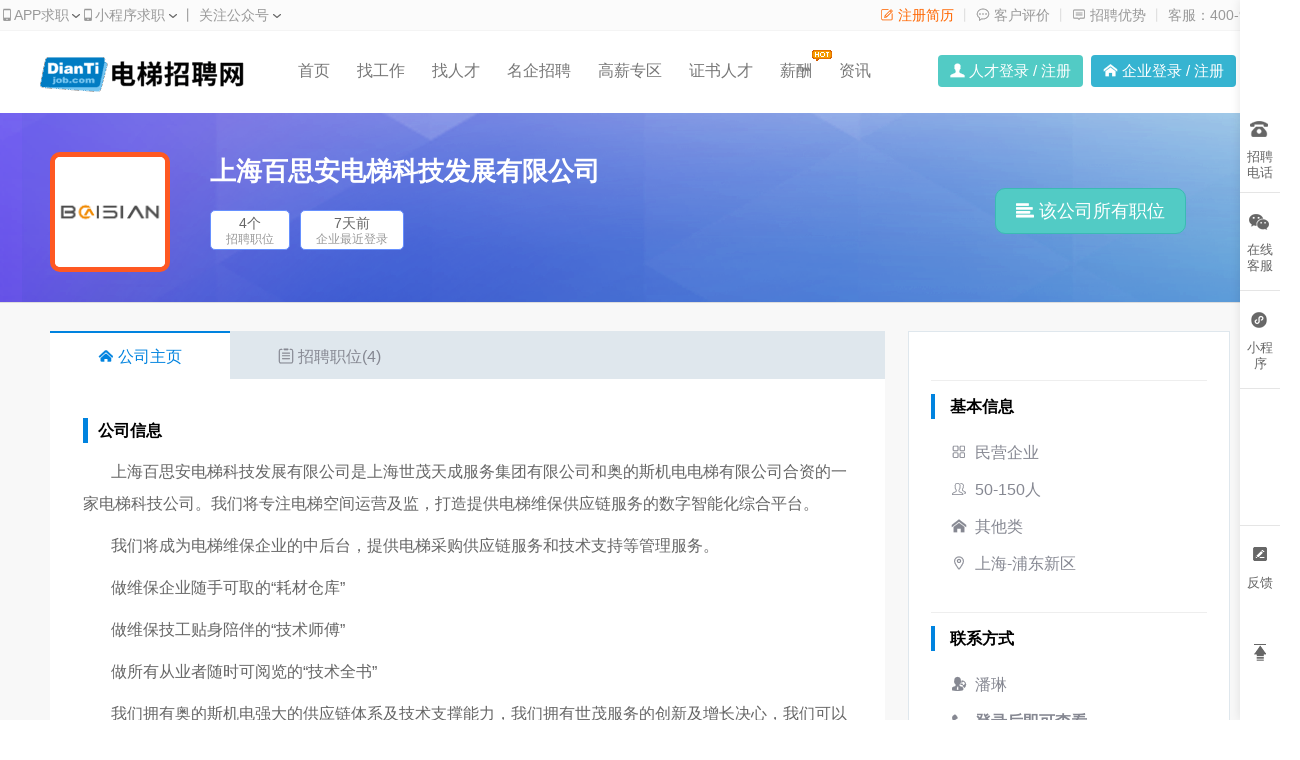

--- FILE ---
content_type: text/html;charset=utf-8
request_url: https://www.diantijob.com/company/146193.html
body_size: 8977
content:
<!doctype html>
<html>
<head> 
<meta charset="utf-8"> 
<link rel="shortcut icon" href="/favicon_2.ico" type="image/x-icon" /> 
    <title>上海百思安电梯科技发展有限公司招聘-电梯招聘网</title>
    <meta name="keywords" content="上海百思安电梯科技发展有限公司招聘" />
    <meta name="description" content="上海百思安电梯科技发展有限公司招聘：电梯维保主管-南京、电梯维保主管-福州、维保技术员、维保技术员等4个职位。想了解公司简介、公司环境、公司地址、公司电话、福利待遇，就上电梯招聘网。" />
<meta name="author" content="电梯招聘网" />
<meta http-equiv="X-UA-Compatible" content="IE=edge,chrome=1">
<!-- 设置360浏览器内核为webkit -->
<meta name=renderer content=webkit>
<link href="https://wcdn.diantijob.com/css/front/index_2.css?20250720" rel="stylesheet" />
<link href="https://wcdn.diantijob.com/css/Hui-iconfont/1.0.8/iconfont.css?20250720" rel="stylesheet" />
<link href="https://wcdn.diantijob.com/js/layer/skin/layer.css?20250720" rel="stylesheet" />
<link href="https://wcdn.diantijob.com/js/plugin/swiper/swiper.min.css?20250720" rel="stylesheet" />
<!--<script type="text/javascript" src="http://api.map.baidu.com/api?v=2.0&ak=iqM86WvQmq3dqFrWHifCb28S9DTLKpWZ"></script>-->
<!--<script type="text/javascript" src="http://api.map.baidu.com/library/SearchInfoWindow/1.5/src/SearchInfoWindow_min.js"></script>-->
<!--<link rel="stylesheet" href="http://api.map.baidu.com/library/SearchInfoWindow/1.5/src/SearchInfoWindow_min.css"/>-->
<script type="application/ld+json">
{
    "@context": "https://zhanzhang.baidu.com/contexts/cambrian.jsonld",
    "@id": "https://www.diantijob.com/company/146193.html",    
    "title": "上海百思安电梯科技发展有限公司招聘-电梯招聘网",
	"images":"https://www.diantijob.com/uploads/advlogo/06011040328521386296.png",    "description": "上海百思安电梯科技发展有限公司招聘：电梯维保主管-南京、电梯维保主管-福州、维保技术员、维保技术员等4个职位。想了解公司简介、公司环境、公司地址、公司电话、福利待遇，就上电梯招聘网。",
    "pubDate": "2022-02-22T10:44:13",
    "upDate": "2026-01-13T11:28:27"
}
</script>
<style>
    /**
.cinfo_uplogo{border: 5px solid #C31514;border-radius:5px;}
.hz_100zn{ width:110px; height:80px; position:absolute;top:26px;left:35px;}
     */
    	</style>
</head>

<body>
<div class="homebox">
    <!--表头 begin-->
        <div class="topbox">
        <div class="topinfor">
                         <span class="qz">
            	<a href="/zt/app.html" rel="nofollow">
                    <i class="Hui-iconfont">&#xe696;</i>APP求职
                    <div class="apperweima" style="background: url(/images/qrcode/app_diantijob.png?20250720) no-repeat;"></div>
                </a>
            </span>
                          
              
            <span class="xcx">
                    <i class="Hui-iconfont">&#xe696;</i>小程序求职
                    <div class="xcxerweima"></div>
            </span>
                        
            <span>&nbsp;丨&nbsp;</span>
            <span class="gh">关注公众号
            	<div class="gzherweima" style="background:url(https://wcdn.diantijob.com/images/qrcode/weixin_arrow_diantijob.png) no-repeat;"></div>
            </span>
            <a href="javascript:void(0);" rel="nofollow">客服：400-902-2928</a>

                            <em>&nbsp;丨&nbsp;</em>
                <a href="/about/about.html" target="_blank" rel="nofollow"><i class="Hui-iconfont">&#xe6b3;</i> 招聘优势</a>
                                    <em>&nbsp;丨&nbsp;</em>
                    <a href="/about/about.html#p5" target="_blank"><i class="Hui-iconfont">&#xe622;</i> 客户评价</a>
                                        
                        <em>&nbsp;丨&nbsp;</em>
            <a style="color:#f60;" href="/ureg.html" target="_blank" rel="nofollow"><i class="Hui-iconfont">&#xe692;</i> 注册简历</a>
                    </div>
    </div>
    <div class="topmenu_box">
        <div class="navagation">
            <a href="/" class="logo" title="电梯招聘网"><img src="https://wcdn.diantijob.com/images/logo/logo_205x59_2.png" alt="电梯招聘网" /></a>
            <div class="nav_box">  
                <a href="/">首页</a>
                <a href="/jobs/">找工作</a>
                <a href="/rencai_index.html">找人才</a>
                                    <a href="/famous/index_list.html">名企招聘</a>
                                  
                    <a href="/headhunt/">
                        高薪专区
                    </a>
                              
                                    <a href="/rencai_certificate.html">证书人才</a>
                                <!--
                                -->
                                    <a href="/salary/analysis.html">薪酬<i style=" position:absolute; top:14px;"><img src="https://wcdn.diantijob.com/images/front/icon_hot.gif" /></i></a>
                
                                                <a href="/news/hangye/">资讯</a>
                                   
                
            </div>
            <div class="nav_denglu">
                                                        <ul class="h_reg_li">
                        <li class="h_reg02"><i class="Hui-iconfont">&#xe62c;</i> <a class="needLogin" href="javascript:void(0);"  rel="nofollow">人才登录</a> / <a href="/ureg.html" rel="nofollow">注册</a></li>
                        <li class="h_reg03"><i class="Hui-iconfont">&#xe625;</i> <a href="/clogin.html" rel="nofollow">企业登录</a> / <a href="/creg.html" rel="nofollow">注册</a></li>
                    </ul>
                            </div>
        </div>
    </div>
    <!--表头 end-->
    <!--公司抬头 begin-->
    <!--<div class="backinformation" style="background: url(/images/front/2022qj_1920_190.png) center top no-repeat;">-->
    <div class="backinformation">
        <div class="backregarding" style="position:relative;">
        	<!--<div class="icon_chunzhao" style="position:absolute;top:-9px;left:730px;width:120px;height:67px;background:url(/images/front/icon_cz_120.png) no-repeat;z-index:9999999999999;"></div>-->
            <div class="cinfo_uplogo" style="border:5px solid #FE5822;">
            	<img alt="上海百思安电梯科技发展有限公司LOGO" src="https://wcdn.diantijob.com/uploads/advlogo/06011040328521386296.png"/>
            </div>
<!--            <div class="hz_100zn"><img src="/images/zt/2021znq/2021znq_com_icon_2.png"></div>-->
            <div class="backcompany">
                <h1 title="上海百思安电梯科技发展有限公司">上海百思安电梯科技发展有限公司</h1>                           
                           <ul class="com_tag">
                    <li>
                        <span>4个</span>
                        <em>招聘职位</em>
                    </li>
                                                                                                    <li>
                        <span>7天前</span>
                        <em>企业最近登录</em>
                    </li>
                </ul>
            </div>
            <div class="allcinfo">
                <a href="/company/146193/jobs.html" class="b1"><i class="Hui-iconfont">&#xe710;</i> 该公司所有职位</a>
                
                            </div>
        </div>
    </div>
    <!--公司抬头 end-->
    <div class="bgcolorbox">
        <div class="corinforbox">
            <div class="leftcor">
                <ul class="cinfo_nav">
                    <li class="on"><a href="javascript:void(0);"><i class="Hui-iconfont">&#xe67f;</i>&nbsp;公司主页</a></li>
                    <li><a href="/company/146193/jobs.html"><i class="Hui-iconfont">&#xe627;</i>&nbsp;招聘职位(4)</a></li>
                </ul>
                <div class="cinfo_modules">
                    <dl>
                        <dt>公司信息</dt>
                        <dd>
                        	                                                            <div><p>上海百思安电梯科技发展有限公司是上海世茂天成服务集团有限公司和奥的斯机电电梯有限公司合资的一家电梯科技公司。我们将专注电梯空间运营及监，打造提供电梯维保供应链服务的数字智能化综合平台。</p><p></p><p>我们将成为电梯维保企业的中后台，提供电梯采购供应链服务和技术支持等管理服务。</p><p></p><p>做维保企业随手可取的“耗材仓库”</p><p>做维保技工贴身陪伴的“技术师傅”</p><p>做所有从业者随时可阅览的“技术全书”</p><p></p><p>我们拥有奥的斯机电强大的供应链体系及技术支撑能力，我们拥有世茂服务的创新及增长决心，我们可以调动一切现有资源，我们将构建最优秀的团队，快来加入我们。</p></div>
                                                                                </dd>

                                            </dl>
                </div>
				                
                <div class="cinfo_modules">
                        <dl>
                            <dt><h2 title="上海百思安电梯科技发展有限公司福利待遇">福利待遇:</h2></dt>
                            <dd>
                            <div class="w_fuli">
                                                                    <span>餐饮补贴</span>
                                                                    <span>通讯补贴</span>
                                                                    <span>交通补贴</span>
                                                                    <span>带薪年假</span>
                                                                    <span>年终奖金</span>
                                                                    <span>绩效奖金</span>
                                                                    <span>五险一金</span>
                                                                    <span>高温补贴</span>
                                                                    <span>节日福利</span>
                                                                    <span>周末双休</span>
                                                                    <span>专业培训</span>
                                                                    <span>定期团建</span>
                                                                    <span>定期体检</span>
                                                            </div>
                            </dd>
                        </dl>
                </div>
                                
                <div class="modulesnlb">
                      
                </div>

				                <div class="cinfo_modules">
                    <dl>
                        <dt>工商信息</dt>
                        <dd>
                            <div id="intro_some">上海百思安电梯科技发展有限公司<br/>法定代表人：潘琳&nbsp;&nbsp;&nbsp;&nbsp;注册资本：1500万人民币<br/>成立时间：2021-12-10&nbsp;&nbsp;&nbsp;&nbsp;经营状态：存续</span><div id="showreginfo_all" style="display:none;">注册地址：上海市闵行区东川路555号丙楼3122室<br/>统一信用代码：91310112MA7EALXB4A<br/>经营范围：技术服务;技术开发;技术咨询;技术交流;技术转让;技术推广;人工智能基础软件开发;人工智能应用软件开发;通用设备修理;风机;风扇销售;电气设备修理;电气设备销售;机械电气设备销售;配电开关控制设备销售;电力电子元器件销售;电工仪器仪表销售;照明器具销售;日用电器修理;工业控制计算机及系统销售;电线;电缆经营;建筑装饰材料销售;电子;机械设备维护;特种设备销售;劳务服务;凭营业执照依法自主开展经营活动;特种设备检验检测;特种设备安装改造修理</div></div>
                            <div id="showreginfo_all_s" style="cursor:pointer;" onClick="$('#showreginfo_all').show();$('#showreginfo_all_s').hide();$('#showreginfo_all_h').show();">展开</div>
                            <div id="showreginfo_all_h" style="cursor:pointer; display:none;" onClick="$('#showreginfo_all').hide();$('#showreginfo_all_s').show();$('#showreginfo_all_h').hide();">收起</div>
			                <div>数据来源：天眼查</div>                            
                        </dd>
                    </dl>                
                </div>        
                         
                
                    <div class="blank20"></div>
                <div id="cjob" class="totalbox">
                    <p>职位数量：<span>共4个</span></p>
                                    </div>
                <ul class="cjob_all">
                                        <li>
                        <div class="name">
                            <p><span class="xl"><a target="_blank" href="/job/332749.html" title="电梯维保主管-南京">电梯维保主管-南京</a></span>
                                                                <span class="time">2026-01-13</span></p>
                            <p><span class="xz">面议</span><span class="tj">南京市/不限经验/大专</span></p>
                        </div>
                        <div class="cjob_btn">
                            <a rel="nofollow" href="javascript:void(0);" class="td applyJob"><i class="Hui-iconfont">&#xe63b;</i> 我要应聘<input name="choice[]" type="hidden" value="332749"/></a>
                            <a rel="nofollow" href="javascript:void(0);" class="sc collectJob"><i class="Hui-iconfont">&#xe69e;</i> 收藏职位<input name="choice[]" type="hidden" value="332749"/></a>
                        </div>
                    </li>  
                                        <li>
                        <div class="name">
                            <p><span class="xl"><a target="_blank" href="/job/330633.html" title="电梯维保主管-福州">电梯维保主管-福州</a></span>
                                                                <span class="time">2025-12-29</span></p>
                            <p><span class="xz">面议</span><span class="tj">福州市/5年以上经验/中专/中技</span></p>
                        </div>
                        <div class="cjob_btn">
                            <a rel="nofollow" href="javascript:void(0);" class="td applyJob"><i class="Hui-iconfont">&#xe63b;</i> 我要应聘<input name="choice[]" type="hidden" value="330633"/></a>
                            <a rel="nofollow" href="javascript:void(0);" class="sc collectJob"><i class="Hui-iconfont">&#xe69e;</i> 收藏职位<input name="choice[]" type="hidden" value="330633"/></a>
                        </div>
                    </li>  
                                        <li>
                        <div class="name">
                            <p><span class="xl"><a target="_blank" href="/job/326004.html" title="维保技术员">维保技术员</a></span>
                                                                <span class="time">2025-12-29</span></p>
                            <p><span class="xz">面议</span><span class="tj">福州市/2年以上经验/中专/中技</span></p>
                        </div>
                        <div class="cjob_btn">
                            <a rel="nofollow" href="javascript:void(0);" class="td applyJob"><i class="Hui-iconfont">&#xe63b;</i> 我要应聘<input name="choice[]" type="hidden" value="326004"/></a>
                            <a rel="nofollow" href="javascript:void(0);" class="sc collectJob"><i class="Hui-iconfont">&#xe69e;</i> 收藏职位<input name="choice[]" type="hidden" value="326004"/></a>
                        </div>
                    </li>  
                                        <li>
                        <div class="name">
                            <p><span class="xl"><a target="_blank" href="/job/332750.html" title="维保技术员">维保技术员</a></span>
                                                                <span class="time">2025-12-24</span></p>
                            <p><span class="xz">面议</span><span class="tj">南京市/2年以上经验/中专/中技</span></p>
                        </div>
                        <div class="cjob_btn">
                            <a rel="nofollow" href="javascript:void(0);" class="td applyJob"><i class="Hui-iconfont">&#xe63b;</i> 我要应聘<input name="choice[]" type="hidden" value="332750"/></a>
                            <a rel="nofollow" href="javascript:void(0);" class="sc collectJob"><i class="Hui-iconfont">&#xe69e;</i> 收藏职位<input name="choice[]" type="hidden" value="332750"/></a>
                        </div>
                    </li>  
                    					                </ul>
                <!--翻页 begin-->
                                <!--翻页 end-->
                                	<div style=" width:95%; margin:auto;">
                    <a href="/common/app-c-download.html" target="_blank"><img style="width: 100%;padding:10px 0 0 5px;" src="https://wcdn.diantijob.com/images/qrcode/app_down_800_2.png"/></a>
                    </div>
                				                <!--附近公司 begin-->    
                    <div class="cinfo_modules">
                   	 <dl>
                        <dt><h2 title="上海百思安电梯科技发展有限公司">附近的公司</h2></dt>
                        <dd class="cinfo_cname">  
                            <ul style="width:100%">
                                                            <li><a href="/company/134823.html" title="奥的斯电梯" target="_blank">奥的斯电梯</a></li>
                                                            <li><a href="/company/48776.html" title="曼隆蒂升电梯有限公司" target="_blank">曼隆蒂升电梯有限公司</a></li>
                                                            <li><a href="/company/146193.html" title="上海百思安电梯科技发展有限公司" target="_blank">上海百思安电梯科技发展有限公司</a></li>
                                                            <li><a href="/company/53391.html" title="上海日洋电梯有限公司" target="_blank">上海日洋电梯有限公司</a></li>
                                                            <li><a href="/company/152724.html" title="上海维泽智能化工程有限公司" target="_blank">上海维泽智能化工程有限公司</a></li>
                                                            <li><a href="/company/67681.html" title="深圳市长城电梯工程有限公司上海分公司" target="_blank">深圳市长城电梯工程有限公司上海分公司</a></li>
                                                            <li><a href="/company/150503.html" title="上海志卫治物业管理有限公司" target="_blank">上海志卫治物业管理有限公司</a></li>
                                                            <li><a href="/company/144805.html" title="上海东菱电梯工程有限公司" target="_blank">上海东菱电梯工程有限公司</a></li>
                                                            <li><a href="/company/54741.html" title="上海西尚实业有限公司" target="_blank">上海西尚实业有限公司</a></li>
                                                        </ul>
                        </dd>                        
                    </div>
                <!--附近公司 end-->   
                <!--面包屑导航-->
               <div class="cinfo_weizhi"><a href="/">首页</a>&nbsp;>&nbsp;<a href="/jobs/shanghai/">电梯公司招聘</a>&nbsp;>&nbsp;上海百思安电梯科技发展有限公司招聘</dt></div>            
                <!--end面包屑导航-->

        		<!--随机块开始-->
            	<!--随机块开始-->
            	<div class="cinfo_modules" style="width: 100%;background: #fff;">
                    <div class="job_hotdiv">
                        <div>
                            <ul>
                                <li class="hot active" id="hotJob">热门公司</li>
                                <li class="hot" id="hotCity">热门职位</li>
                                <li class="hot" id="hotCorp">名企招聘</li>                            </ul>
                        </div>
                        <div class="Popular hotDiv hotCname">
                        	<ul>
                            	                            <li><a href="/company/133649.html" title="溧阳奥立迅电梯工程有限公司" target="_blank">溧阳奥立迅电梯工程有限公司</a></li>
                            	                            <li><a href="/company/134731.html" title="江西富思特电梯工程有限公司" target="_blank">江西富思特电梯工程有限公司</a></li>
                            	                            <li><a href="/company/135030.html" title="上海奇捷电梯安装工程有限公司" target="_blank">上海奇捷电梯安装工程有限公司</a></li>
                            	                            <li><a href="/company/135557.html" title="深圳爱梯物联网控股有限公司" target="_blank">深圳爱梯物联网控股有限公司</a></li>
                            	                            <li><a href="/company/135677.html" title="中成国际建设发展有限公司" target="_blank">中成国际建设发展有限公司</a></li>
                            	                            <li><a href="/company/136041.html" title="快意美好加装电梯（广州）有限公司" target="_blank">快意美好加装电梯（广州）有限公司</a></li>
                            	                            <li><a href="/company/136186.html" title="江苏九盛机电工程有限公司" target="_blank">江苏九盛机电工程有限公司</a></li>
                            	                            <li><a href="/company/136726.html" title="北京云迹科技有限公司" target="_blank">北京云迹科技有限公司</a></li>
                            	                            <li><a href="/company/136775.html" title="上海溧扬电梯有限公司福建办事处" target="_blank">上海溧扬电梯有限公司福建办事处</a></li>
                                                        
                            </ul>
                        </div>        
                         <div class="Popular hotDiv hotCname" style="display: none;">
                         	<ul>
                                                            <li><a href="/jobs/shenzhen/keys-2115.html" title="深圳市销售代表招聘" target="_blank">深圳市销售代表招聘</a></li>
                                                            <li><a href="/jobs/dongguan/keys-2120.html" title="东莞市维保工程师招聘" target="_blank">东莞市维保工程师招聘</a></li>
                                                            <li><a href="/jobs/dongguan/keys-2236.html" title="东莞市管理招聘" target="_blank">东莞市管理招聘</a></li>
                                                            <li><a href="/jobs/foshan/keys-2039.html" title="佛山市经理招聘" target="_blank">佛山市经理招聘</a></li>
                                                            <li><a href="/jobs/shenzhen/keys-2002.html" title="深圳市销售招聘" target="_blank">深圳市销售招聘</a></li>
                                                            <li><a href="/jobs/huizhou/keys-2060.html" title="惠州市技术招聘" target="_blank">惠州市技术招聘</a></li>
                                                            <li><a href="/jobs/foshan/keys-2006.html" title="佛山市安装招聘" target="_blank">佛山市安装招聘</a></li>
                                                            <li><a href="/jobs/huizhou/keys-2002.html" title="惠州市销售招聘" target="_blank">惠州市销售招聘</a></li>
                                                            <li><a href="/jobs/shenzhen/keys-2011.html" title="深圳市电梯项目经理招聘" target="_blank">深圳市电梯项目经理招聘</a></li>
                                                        </ul>
                        </div>
                                                <div class="Popular hotDiv hotCname" style="display: none;">
                         	<ul>                          
                                                            <li><a href="/company/66094.html" title="西奥电梯" target="_blank">西奥电梯</a></li>
                                                            <li><a href="/company/141970.html" title="日立电梯日立电梯珠海分公司" target="_blank">日立电梯日立电梯珠海分公司</a></li>
                                                            <li><a href="/company/115345.html" title="上海三菱电梯上海三菱电梯常州分公司" target="_blank">上海三菱电梯上海三菱电梯常州分公司</a></li>
                                                            <li><a href="/company/144392.html" title="快意电梯快意电梯股份有限公司" target="_blank">快意电梯快意电梯股份有限公司</a></li>
                                                            <li><a href="/company/134916.html" title="上海三菱电梯上海三菱电梯浙江分公司" target="_blank">上海三菱电梯上海三菱电梯浙江分公司</a></li>
                                                            <li><a href="/company/48359.html" title="东芝电梯" target="_blank">东芝电梯</a></li>
                                                            <li><a href="/company/134717.html" title="上海三菱电梯上海三菱电梯重庆分公司" target="_blank">上海三菱电梯上海三菱电梯重庆分公司</a></li>
                                                            <li><a href="/company/49583.html" title="上海三菱电梯上海三菱电梯苏州分公司" target="_blank">上海三菱电梯上海三菱电梯苏州分公司</a></li>
                                                            <li><a href="/company/134185.html" title="通力电梯" target="_blank">通力电梯</a></li>
                                                        </ul>
                        </div>                        
                                            </div>
                </div>                          
                <!--随机块结束-->
          		          
            </div>
            <div class="cinfo_rightcor">
                <div class="cinfo_right">
                    <dl>
                        <dt>基本信息</dt>
                        <dd>
                                                        <p><i class="Hui-iconfont">&#xe6c0;</i>民营企业</p>
                                                                                    <p><i class="Hui-iconfont">&#xe611;</i>50-150人</p>
                                                                                    <p><i class="Hui-iconfont">&#xe625;</i>其他类</p>
                                                        <p><i class="Hui-iconfont">&#xe6c9;</i>上海-浦东新区</p>
                        </dd>
                    </dl>
                </div>
                <div class="cinfo_right">
                    <dl>
                        <dt>联系方式</dt>  
                        <dd>
                            <p><i class="Hui-iconfont">&#xe653;</i>潘琳</span></p>
                            <p><i class="Hui-iconfont">&#xe6a3;</i><a href="javascript:void(0);" class="needLogin" style="text-decoration:underline;"><strong>登录后即可查看</strong></a></p>
                            <p><i class="Hui-iconfont">&#xe63b;</i><a href="javascript:void(0);" class="needLogin" style="text-decoration:underline;"><strong>登录后即可查看</strong></a></p>
                                                    </dd>
                    </dl>
                </div>
                <div style="width: 280px;margin-left: 20px;border-top: 1px solid #f9f9f9;margin-top: 20px;">
                    <div style="border-top: 1px solid #eee;margin-bottom: 20px;"><div style="width: 4px;height: 25px;background: #0090da;float: left;margin-top: 10px;"></div><h2 style="padding: 13px 0 0 20px;font-weight: bold;font-size: 16px;">公司地址</h2></div>
                    <div style="width: 280px;">
                        <p style="color: #777;font-size: 16px;"><i class="Hui-iconfont"></i>
                            上海市浦东新区上海世茂大厦23楼  
                        </p>
                    </div>
                </div>
                <div style="width: 280px;margin-left: 15px;border-top: 1px solid #eee;padding:30px 0;">
                    <img style="width: 100%;padding-left: 5px;" src="https://wcdn.diantijob.com/images/qrcode/sao1sao_2.png"/>
                                        <a href="/common/app-c-download.html" target="_blank"><img style="width: 100%;padding:10px 0 0 5px;" src="https://wcdn.diantijob.com/images/qrcode/app_down_2.png"/></a>
                                    </div>
            </div>
        </div>
    </div>
    <!--表尾 begin-->
    <div class="footerbox">
    <div class="footer">
        <div class="contact">
            <p>咨询热线：<span>400-902-2928</span><span>020-89859630</span></p>
                        <p>传真：<span>020-38892397</span></p>
            <p>客服邮箱：<span>info@diantijob.com</span></p>
        </div>
        <div class="dilianjie">
            <span>合作</span>
            <a href="/about/about.html" rel="nofollow">平台简介</a>
            <a href="/about/huikuan.html" rel="nofollow">付款方式</a>
            <a href="/creg.html" rel="nofollow">企业注册</a>
            <a href="/ureg.html" rel="nofollow">人才注册</a>
        </div>
        <div class="dilianjie">
            <span>优势</span>
            <a href="/about/about.html#p2" target="_blank">数据展示</a>
            <a href="/about/about.html#p3" target="_blank">服务优势</a>
                            <a href="/about/about.html#p5" rel="nofollow">HR评价</a>
                        <a href="/about/about.html#p6" rel="nofollow">媒体报道</a>            
        </div>
        <div class="dilianjie">
            <span>服务</span>
            <a href="/headhunt/" rel="nofollow">高薪招聘</a>
            <a href="/famous/index_list.html" rel="nofollow">名企招聘</a>            <a href="/salary/analysis.html" rel="nofollow">薪酬报告</a>            
            <a href="/help/" rel="nofollow">帮助中心</a>
        </div>  
        <div class="dilianjie">
            <span>声明</span>
            <a href="/about/shengming.html" rel="nofollow">网站声明</a>
            <a href="/py-t-1.html">招聘大全</a>
            <a href="/py-t-4.html">企业目录</a>
            <a href="/sitemap/">网站地图</a>
        </div>
        <div class="footerweima">
            <div class="footgzh">
                <img src="https://wcdn.diantijob.com/images/qrcode/qrcode120_2.jpg" />
                <p>官方微信</p>
            </div>
                        <div class="footapp">
                <img src="https://wcdn.diantijob.com/images/qrcode/wap120_2.png?20250720" />
                <p>APP下载</p>
            </div>
                    </div>
    </div>
    <p class="shengming" style="line-height:20px; margin-top:20px;padding-bottom:20px"><a href="https://beian.miit.gov.cn/" rel="nofollow" target="_blank">粤ICP备12041652号</a>&nbsp;&nbsp;<a href="/zt/qualification/diantijob_icp.htm" rel="nofollow" target="_blank">粤B2-20181492</a><a target="_blank" href="/zt/qualification/renzi.htm" rel="nofollow" style=" margin-left:15px; color:#333;">人力资源许可证</a><br/>
                    <a target="_blank" href="http://www.beian.gov.cn/portal/registerSystemInfo?recordcode=44010602006149" style="display:inline-block;text-decoration:none;height:20px;line-height:20px;" rel="nofollow"><img src="https://wcdn.diantijob.com/images/logo/emblem.png" style="float:left;"/><span style="float:left;height:20px;line-height:20px;margin: 0px 0px 0px 5px; color:#939393;">粤公网安备 44010602006149号</span></a>
            <br/>
                版权所有：中缆科技（广州）有限公司<br/><span style="font-size:12px; line-height:20px;">
                        <a style="color:#999" title="电梯英才网" href="/" target="_blank">电梯英才网</a>专业提供全国名企电梯工招聘信息，寻找<a style="color:#999" title="电梯招聘网" href="/" target="_blank">电梯招聘网</a>，请认准专业的电梯招聘信息网！（www.diantijob.com）本站人才及招聘信息，未经授权不得转载，否则追究其法律责任！
                    </span>
    </p>
		<!--
        <div style=" width:173px; margin:auto; overflow:hidden;">
            <a  style="display:block; float:left; margin-bottom:5px;"  key ="549257da3b05a3da0fbc680d"  logo_size="83x30"  logo_type="realname"   href="#" onclick="return false;" rel="nofollow"><script src="//static.anquan.org/static/outer/js/aq_auth.js"></script></a>
            <a style="display:block; float:left; margin-bottom:5px; margin-left:7px;"  key ="549257da3b05a3da0fbc680d"  logo_size="83x30"  logo_type="common"    href="#" onclick="return false;" rel="nofollow"><script src="//static.anquan.org/static/outer/js/aq_auth.js"></script></a>
        </div>
		-->
</div>

    <!--表尾 end-->
    <!--右侧客服 begin-->
    <div class="rightsidebar">
    <div style="height:100px;"></div>
    <a href="javascript:void(0);" class="zp">招聘电话
        <div class="tczp">
            <p>找工作咨询：<span>020-89859630</span></p>
            <p>招人才咨询：<span>400-902-2928</span></p>
        </div>
    </a>  
            <span class="wx">在线客服
        <div class="tcqq" style="left: -177px;width:150px;height:150px;">
            <div style=" margin:6px 0;"><img style="width:150px;height: 150px;z-index: 999999" src="https://wcdn.diantijob.com/uploads/manage_weixin/012517013370089765b2.jpg"/></div>
        </div>
    </span>
            <a href="javascript:void(0);" class="wx2">小程序
        <div class="tcwx" style="height:200px;">
            <p>扫一扫，小程序求职更方便</p>
            <img src="https://wcdn.diantijob.com/images/qrcode/xcx_ewm_2.jpg" width="120" height="120" />
        </div>
    </a>
            <div class="dw">
        <a href="/help/problem.html" class="fk">反馈</a>
        <a href="#top" class="fd"></a>
    </div>
</div>    <!--右侧客服 end-->
</div>
    <script type="text/javascript" src="https://wcdn.diantijob.com/js/jquery-3.2.1.min.js?20250720"></script>
    <script type="text/javascript" src="https://wcdn.diantijob.com/js/layer/layer.js?20250720"></script>
    <script type="text/javascript" src="https://wcdn.diantijob.com/js/plugin/common.js?20250720"></script>
    <script type="text/javascript" src="https://wcdn.diantijob.com/js/plugin/rencaibehavior.js?20250720"></script>
    <script type="text/javascript" src="https://wcdn.diantijob.com/js/plugin/swiper/swiper.min.js?20250720"></script>
    <script id="footerJs" async="async" type="text/javascript" src="https://wcdn.diantijob.com/js/footer/footer_2.js"></script><script>
    $(function () {
        $(".hot").mouseover(function () {
            $(".hot").removeClass("active");
            $(this).addClass("active");
            $(".hotDiv").css("display", "none");
            var index = $(this).index();
            $(".hotDiv").eq(index).css("display", "block");
        });

        $.post("/cinfo-c-viewCorp.html",{id:'146193'},function(){});
        $("#more").click(function () {
            if ($(this).text() == "[展开]") {
                // 显示全部
                $("#intro_all").css("display", "block");
                $("#intro_some").css("display", "none");
                $(this).text('[隐藏]');
            }else{
                // 显示部分
                $("#intro_all").css("display", "none");
                $("#intro_some").css("display", "block");
                $(this).text('[展开]');
            }
        });
        var swiper = new Swiper('.swiper', {
            // Optional parameters
            direction: 'horizontal',
            loop: true,

            // If we need pagination
            pagination: {
                el: '.swiper-pagination'
            },

            // Navigation arrows
            navigation: {
                nextEl: '.swiper-button-next',
                prevEl: '.swiper-button-prev'
            },
            autoplay: {
                delay: 2000,
                disableOnInteraction: false
            }
        });
        $("#clickCjob").click(function(){
			    	        location.href = "/company/146193/jobs.html";
			        });
        $("#doPage").click(function () {
            var jumppage = $("#jumppage").val();
            if(!isNaN(jumppage)){
                var url = location.href;
                if(url.indexOf("-p-") === -1){
                    location.href = url.replace(".html","-p-"+jumppage+".html");
                }else{
                    location.href = url.replace(/-p-\d*/,"-p-"+jumppage);
                }
            }
        });
        $("#dep").change(function () {
            var depId = $(this).val();
						
	        var url = "/company/146193";
            if(depId != ""){
                url += "-depid-"+ depId;
            }
            url += ".html#cjob";
    		            location.href = url;
        });
        $(".applyJob").click(function () {
            applyJob($(this).find("input").serializeArray());
        });
        $(".collectJob").click(function () {
            collectJob($(this).find("input").serializeArray());
        });

        $("#addBlackList").click(function () {
            var cid = $("#p2").val();
            layer.confirm("是否屏蔽该企业?",{icon: 3, title:'提示'},function(){
                var loading = layer.load(2, {
                    shade: [0.1,'#fff'] //0.1透明度的白色背景
                });
                $.get("/rencaimanage/blacklist-c-add-cid-" + cid + ".html", function (data) {
                    layer.close(loading);
                    if (data.status == 'y') {
                        layer.alert(data.info,{icon:1},function(){
                            location.reload();
                        });
                    } else {
                        layer.alert(data.info,{icon:2},function(){
                            location.reload();
                        });
                    }
                });
            },function(){

            });
        });
        $.post("/cjviewhit-c-pview.html",{ut:1,id:'146193',viewurl:'/company/146193.html',refererurl:''},function(){});
    });
</script>

</body>
</html>